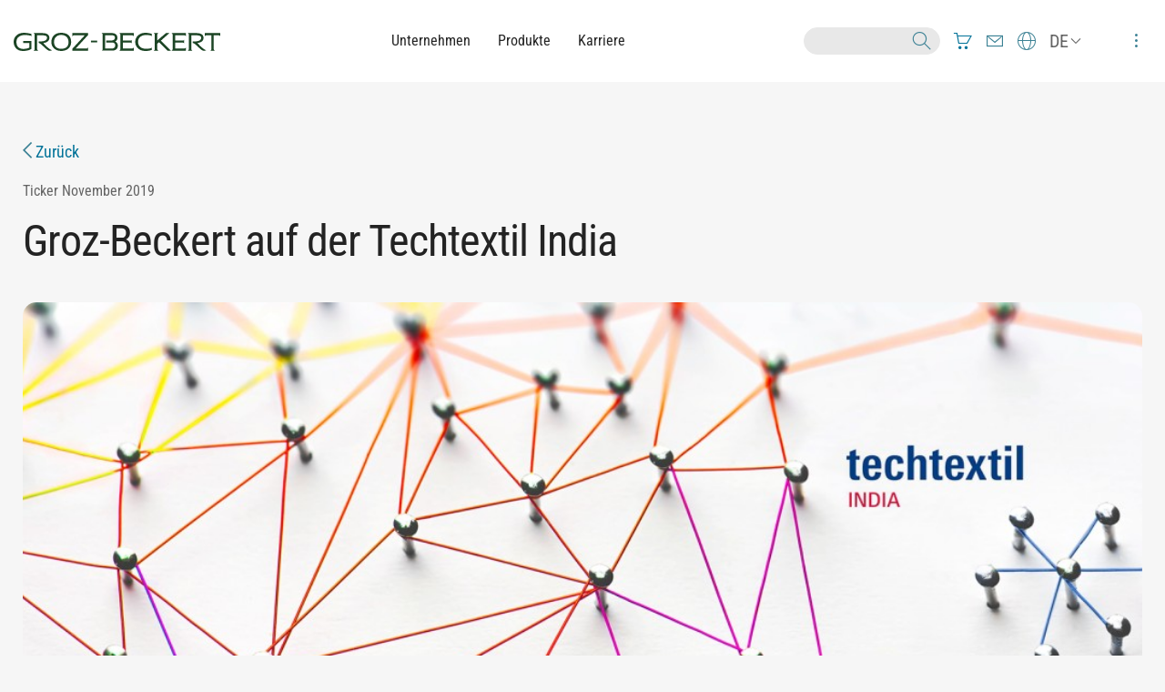

--- FILE ---
content_type: text/html; charset=utf-8
request_url: https://www.groz-beckert.com/de/aktuelles/newsletter/archiv/november-2019-4.html
body_size: 5037
content:
<!DOCTYPE html>
<html lang="de">
<head>
<title>
Groz-Beckert auf der Techtextil India | Groz-Beckert KG
</title>
<meta charset="UTF-8">
<meta name="viewport" content="width=device-width" />
<meta name="description" content="" />
<link rel="shortcut icon" href="../../../../layout/images/favicon.ico?r=31416" type="image/x-icon">
<meta name="robots" content="index,follow" />
<meta name="searchKey" content="November 2019">
<meta name="searchType" content="newsletter">
<meta name="searchTitle" content="Groz-Beckert auf der Techtextil India">
<meta name="searchCategories" content="Ticker">
<meta name="searchColor" content="ticker">
<meta name="searchDate" content="2019">
<meta name="searchSort" content="20191114_090000">
<meta name="searchTeaser" content="&lt;p&gt;Am 20. November öffnet die &lt;a href=&#34;https://techtextil-india.in.messefrankfurt.com/mumbai/en.html&#34; target=&#34;_blank&#34; &gt;Techtextil India&lt;/a&gt; in Mumbai ihre Tore. Die führende Messe für Technische Textilien und Nonwovens bietet Komplettlösungen für die gesamte Wertschöpfungskette. Die 12 Anwendungsbereiche von Agrotech bis Sporttech richten sich an Besucher aus allen Zielgruppen. &lt;/p&gt;&lt;p&gt;&lt;br&gt;&lt;b&gt;Wann: 20. bis 22. November 2019&lt;/b&gt;&lt;br&gt;&lt;b&gt;Wo: Halle 4, Stand B-55, Bombay Exhibition Center (B.E.C), Mumbai, India&lt;/b&gt;&lt;br&gt;&lt;/p&gt;">
<meta name="searchHeight" content="0">
<meta name="searchHidden" content="false" />
<meta name="searchPicture" content="https://www.groz-beckert.com/mm/media/web/9_messen/bilder/logos/2019/techtextil_india-2.jpg">
<meta property="og:title" content="
Groz-Beckert auf der Techtextil India | Groz-Beckert KG
" />
<meta property="og:type" content="website" />
<meta property="og:url" content="https://www.groz-beckert.com/de/aktuelles/newsletter/archiv/december-2025.html" />
<meta property="og:site_name" content="Groz-Beckert KG" />
<meta name="twitter:card" content="summary_large_image" />
<link rel="stylesheet" href="../../../../layout/css/style.css?r=55904" media="all" />
<script id="usercentrics-cmp" src="https://app.usercentrics.eu/browser-ui/latest/loader.js" data-settings-id="nD0jbNbJuV2N8P" async></script>
<script type="application/javascript">
window.addEventListener('UC_UI_INITIALIZED', function(e) {
if("de" !== UC_UI.getActiveLanguage()) {
UC_UI.updateLanguage("de");
}
});
window.addEventListener("onUcImprintClick", function(e){
window.location = "../../../impressum.html";
});
window.addEventListener("onUcPrivacyClick", function(e) {
window.location = "../../../datenschutz.html";
});
</script>
<!-- Piwik -->
<script type="text/plain" data-usercentrics="Matomo (self hosted)">
var _paq = _paq || [];
// tracker methods like "setCustomDimension" should be called before "trackPageView"
_paq.push(['trackPageView']);
_paq.push(['enableLinkTracking']);
(function() {
var u="//weba.groz-beckert.com/";
_paq.push(['setTrackerUrl', u+'piwik.php']);
_paq.push(['setSiteId', '8']);
var d=document, g=d.createElement('script'), s=d.getElementsByTagName('script')[0];
g.type='text/javascript'; g.async=true; g.defer=true; g.src=u+'piwik.js'; s.parentNode.insertBefore(g,s);
})();
_paq.push([function() {
if(this.isUserOptedOut()) {
_paq.push(['deleteCookies']);
}
}]);
</script>
<noscript><p><img src="//weba.groz-beckert.com/piwik.php?idsite=8&rec=1" style="border:0;" alt="" /></p></noscript>
<!-- End Piwik Code -->
</head>
<body>
<script>
if (document.referrer.indexOf('https://tez360.groz-beckert.com') != -1 || document.referrer.indexOf('tez_ref=tez360') != -1) {
const url = new URL(window.location.href);
url.searchParams.set('tez_ref', 'tez360');
window.history.replaceState(null, null, url);
let closeLink = document.createElement('a');
closeLink.onclick = function() {self.close();}
closeLink.classList.add('icon-gzb_close-big');
closeLink.style = `
position: fixed;
top: 20px;
right: 20px;
z-index: 10000;
display: flex;
width: 36px;
height: 36px;
border: 1px solid;
border-radius: 50%;
align-items: center;
justify-content: center;
`;
document.body.style = `
margin-right: 75px;
box-shadow: 5px 0 9px -8px black;
`;
document.body.appendChild(closeLink);
}
</script>
<!--noindex-->
<div class="header-wrapper" data-sticky-container>
<div class="sticky" data-sticky data-margin-top="0" data-stick-to="top" data-sticky-on="small">
<header id="header" data-toggler=".opened">
<div class="grid-container full">
<div class="grid-x align-middle">
<div class="grid-container">
<div class="grid-x align-middle grid-padding-x">
<div class="cell shrink">
<a href="../../.." rel="home">
<img src="../../../../layout/images/logo.svg" width="227" height="20" alt="Groz-Beckert KG - Logo" class="logo" />
</a>
</div>
<div class="cell auto">
<nav class="primary-nav show-for-large" role="navigation">
<ul class="horizontal menu align-center">
<li class="primary-nav-item">
<a class="primary-nav-link regular-font" href="/de/unternehmen/" >Unternehmen</a>
</li>
<li class="primary-nav-item">
<a class="primary-nav-link regular-font" href="/de/produkte/" >Produkte</a>
</li>
<li class="primary-nav-item">
<a class="primary-nav-link regular-font" href="/de/karriere/" >Karriere</a>
</li>
</ul>
</nav>
</div>
<div class="cell shrink secondary-nav-wrapper">
<ul class="horizontal dropdown align-middle menu icon-menu" data-dropdown-menu>
<li class="search-wrapper">
<form class="search-form" action="/de/suche.jsp">
<input type="hidden" name="lang" value="de" />
<input class="search-input white" autocomplete="off" type="text" name="query" onkeyup="window.suggestionsBox.show(this)"/>
<button type="submit"><span class="icon-gzb_search_2"></span></button>
</form>
<div class="suggestions">
<ul class="vertical menu">
</ul>
</div>
</li>
<li><a href="https://portal.groz-beckert.com/" class=" icon-gzb_shopping-cart-3" target="_blank"></a></li>
<li><a href="../../../kontakt.jsp" class=" icon-gzb_envelope"></a></li>
<li><a href="../../../unternehmen/standorte/" class=" icon-gzb_world"></a></li>
<li class="language-dropdown show-for-large">
<a href="#" class="icon-chevron-20x20" onclick="return false"><span>DE</span></a>
<ul class="menu language-switch-menu">
<li><a data-lang="en" href="../../../../en/news/newsletter/archive/november-2019-4.html">EN&nbsp;-&nbsp;English</a></li><li><a data-lang="zh" href="../../../../zh/%E6%96%B0%E9%97%BB/%E7%94%B5%E5%AD%90%E6%8A%A5/%E6%AA%94%E6%A1%88/november-2019-4.html">ZH&nbsp;-&nbsp;中文</a></li>
</ul>
</li>
<li class="toggle-button">
<a data-toggle="secondaryMenu header">
<span class="open-icon icon-gzb_dots"></span>
<span class="close-icon icon-gzb_close-big"></span>
</a>
</li>
</ul>
<nav id="secondaryMenu" class="secondary-nav gradient-violet-sunset" data-toggler data-animate="secondary-nav-in secondary-nav-out" role="navigation">
<img src="data:image/svg+xml;charset=utf8,%3Csvg xmlns='http://www.w3.org/2000/svg' style='background:%23EFEFEF' width='1920' height='660' viewBox='0 0 1920 660'%3E%3C/svg%3E" width="1920" height="660" data-interchange="[/mm/media/web/11_website/bilder_3/01_corporate/navi_bg_w768.png?r=207583, small], [/mm/media/web/11_website/bilder_3/01_corporate/navi_bg_w1200.png?r=207583, medium], [/mm/media/web/11_website/bilder_3/01_corporate/navi_bg_w1920.png?r=207583, large]" alt="Just an image" class="background-image" />
<div class="grid-container">
<div class="grid-x">
<ul class="vertical medium-horizontal menu" data-multi-open="false" data-responsive-menu="accordion large-dropdown">
<li class="secondary-nav-item">
<a href="/de/unternehmen/" class="secondary-nav-link title extra-large-font">Unternehmen</a>
<ul class="vertical menu">
<li>
<a href="/de/unternehmen/standorte/" class="regular-font">Standorte</a>
</li>
<li>
<a href="/de/unternehmen/geschichte/" class="regular-font">Geschichte</a>
</li>
<li>
<a href="/de/unternehmen/nachhaltigkeit/" class="regular-font">Nachhaltigkeit</a>
</li>
<li>
<a href="/de/unternehmen/compliance/" class="regular-font">Compliance</a>
</li>
<li>
<a href="/de/unternehmen/lieferanteninformationen/" class="regular-font">Lieferanteninformationen</a>
</li>
<li>
<a href="https://www.groz-beckert-group.com/de/" target="_blank" class="regular-font">Unternehmensgruppe</a>
</li></ul></li>
<li class="secondary-nav-item">
<a href="/de/produkte/" class="secondary-nav-link title extra-large-font">Produkte</a>
<ul class="vertical menu">
<li>
<a href="/de/produkte/knitting/" class="regular-font">Knitting</a>
</li>
<li>
<a href="/de/produkte/weaving/" class="regular-font">Weaving</a>
</li>
<li>
<a href="/de/produkte/nonwovens/" class="regular-font">Nonwovens</a>
</li>
<li>
<a href="/de/produkte/tufting/" class="regular-font">Tufting</a>
</li>
<li>
<a href="/de/produkte/spinning-components/" class="regular-font">Spinning Components</a>
</li>
<li>
<a href="/de/produkte/sewing/" class="regular-font">Sewing</a>
</li></ul></li>
<li class="secondary-nav-item">
<a href="/de/karriere/" class="secondary-nav-link title extra-large-font">Karriere</a>
<ul class="vertical menu">
<li>
<a href="/de/karriere/groz-beckert-als-arbeitgeber/" class="regular-font">Groz-Beckert als Arbeitgeber</a>
</li>
<li>
<a href="/de/karriere/ausbildung-und-studium/" class="regular-font">Ausbildung und Studium </a>
</li>
<li>
<a href="/de/karriere/ansprechpartner/" class="regular-font">Ansprechpartner</a>
</li>
<li>
<a href="https://jobs.groz-beckert.com/search/?createNewAlert=false&q=&locationsearch=&optionsFacetsDD_location=&optionsFacetsDD_department=&optionsFacetsDD_facility=&optionsFacetsDD_customfield2=&locale=de_DE" target="_blank" class="regular-font">Stellenangebote</a>
</li></ul></li>
<li class="secondary-nav-item show-for-large"></li>
<li class="secondary-nav-item">
<a href="/de/groz-beckert-erleben/" class="secondary-nav-link title extra-large-font">Groz-Beckert erleben</a>
<ul class="vertical menu">
<li>
<a href="/de/groz-beckert-erleben/experience/" class="regular-font">Experience</a>
</li>
<li>
<a href="/de/groz-beckert-erleben/mediathek/" class="regular-font">Mediathek</a>
</li>
<li>
<a href="/de/groz-beckert-erleben/messen-events/" class="regular-font">Messen/Events</a>
</li>
<li>
<a href="/de/groz-beckert-erleben/app-mygrozbeckert/" class="regular-font">App myGrozBeckert</a>
</li>
<li>
<a href="/de/groz-beckert-erleben/produktion-der-zukunft/" class="regular-font">Produktion der Zukunft</a>
</li></ul></li>
<li class="secondary-nav-item">
<a href="/de/academy/" class="secondary-nav-link title extra-large-font">Academy</a>
<ul class="vertical menu">
<li>
<a href="/de/academy/academy-mobile/" class="regular-font">Academy Mobile</a>
</li>
<li>
<a href="/de/academy/kursuebersicht/" class="regular-font">Kursübersicht</a>
</li></ul></li>
<li class="secondary-nav-item">
<a href="/de/aktuelles/" class="secondary-nav-link title extra-large-font">Aktuelles</a>
<ul class="vertical menu">
<li>
<a href="/de/aktuelles/tages-und-wirtschaftspresse/" class="regular-font">Tages- und Wirtschaftspresse</a>
</li>
<li>
<a href="/de/aktuelles/fachpresse/" class="regular-font">Fachpresse</a>
</li>
<li>
<a href="/de/aktuelles/newsletter/" class="regular-font">Newsletter</a>
</li></ul></li>
<li class="secondary-nav-item">
<a href="/de/forschung-entwicklung/" class="secondary-nav-link title extra-large-font">Forschung & Entwicklung</a>
<ul class="vertical menu">
<li>
<a href="/de/forschung-entwicklung/labor/" class="regular-font">Labor</a>
</li>
<li>
<a href="/de/forschung-entwicklung/tez/" class="regular-font">TEZ</a>
</li></ul></li>
</ul>
<ul class="vertical medium-horizontal menu hide-for-large" data-multi-open="false" data-responsive-menu="accordion large-dropdown">
<li>
<a href="#" class="title extra-large-font">Deutsch</a>
<ul class="menu language-switch-menu">
<li><a data-lang="en" href="../../../../en/news/newsletter/archive/november-2019-4.html" class="regular-font">EN&nbsp;-&nbsp;English</a></li><li><a data-lang="zh" href="../../../../zh/%E6%96%B0%E9%97%BB/%E7%94%B5%E5%AD%90%E6%8A%A5/%E6%AA%94%E6%A1%88/november-2019-4.html" class="regular-font">ZH&nbsp;-&nbsp;中文</a></li>
</ul>
</li>
</ul>
</div>
</div>
</nav>
</div>
</div>
</div>
</div>
</div>
</header>
</div>
</div>
<!--/noindex-->
<main>
<article class="article-page grid-container">
<div class="grid-x grid-padding-x grid-margin-y">
<div class="cell">
<a href="index.html" class="large-font"><span class="icon-arrow-petrol-left"></span> Zurück</a>
</div>
<div class="meta-info cell">
<div class="float-left">
<span class="font-gray">Ticker</span>
<span class="font-gray">November 2019</span>
</div>
<div class="float-right">
</div>
</div>
<div class="cell large-8">
<h1>Groz-Beckert auf der Techtextil India<h1>
</div>
<div class="cell cover">
<img src="data:image/svg+xml;charset=utf8,%3Csvg xmlns='http://www.w3.org/2000/svg' style='background:%23EFEFEF' width='1920' height='690' viewBox='0 0 1920 690'%3E%3C/svg%3E" width="1200" height="431" data-interchange="[/mm/media/web/9_messen/bilder/logos/2019/techtextil_india-2_w768.jpg?r=106525, small], [/mm/media/web/9_messen/bilder/logos/2019/techtextil_india-2_w1200.jpg?r=106525, medium], [/mm/media/web/9_messen/bilder/logos/2019/techtextil_india-2_w1200.jpg?r=106525, large]" alt="Just an image" class="" />
</div>
<div class="cell large-8">
<section>
<h2>Willkommen bei Groz-Beckert auf der Techtextil India</h2>
<p><p>Am 20. November öffnet die <a href="https://techtextil-india.in.messefrankfurt.com/mumbai/en.html" target="_blank" >Techtextil India</a> in Mumbai ihre Tore. Die führende Messe für Technische Textilien und Nonwovens bietet Komplettlösungen für die gesamte Wertschöpfungskette. Die 12 Anwendungsbereiche von Agrotech bis Sporttech richten sich an Besucher aus allen Zielgruppen. </p><p><br><b>Wann: 20. bis 22. November 2019</b><br><b>Wo: Halle 4, Stand B-55, Bombay Exhibition Center (B.E.C), Mumbai, India</b><br></p></p>
</section>
<section>
<p><br>Groz-Beckert <a href="https://www.groz-beckert.com/de/produkte/felting/" target="_blank" >Felting</a> präsentiert sein umfassendes Düsenstreifen-Sortiment – inklusive des neuen und innovativen <a href="https://www.groz-beckert.com/mm/media/de/web/pdf/HyTec_P.pdf" target="_blank" >HyTec® P</a> – für alle Spunlance-Kunden. Im Bereich Nonwoven legen wir den Fokus auf die <a href="https://www.groz-beckert.com/mm/media/de/web/pdf/GEBECON_felting_needle.pdf" target="_blank" >GEBECON®-Filznadel</a>. Entdecken Sie unsere maßgeschneiderten Lösungen.</p><p></p><p>Im Bereich <a href="https://www.groz-beckert.com/de/produkte/carding/" target="_blank" >Carding</a> stellen wir auf der Techtextil Indien verschiedenste Zahnformen für die Vliesstoffindustrie aus. Die besondere Zahngeometrie der neuen Arbeiter- und Abnehmergarnitur <a href="https://www.groz-beckert.com/mm/media/de/web/pdf/SiroLock_plus__worker_and_doffer_wire.pdf" target="_blank" >SiroLock® plus</a> vereint die Vorteile der neuen Groz-Beckert InLine Garniturenserie mit einer effektiveren Faseraufnahme, -kontrolle und -abgabe.</p><p></p><p>Wir freuen uns schon heute, Sie auf unserem Stand auf der Techtextil India 2019 begrüßen zu dürfen.</p>
<p>
<img src="data:image/svg+xml;charset=utf8,%3Csvg xmlns='http://www.w3.org/2000/svg' style='background:%23EFEFEF' width='750' height='375' viewBox='0 0 750 375'%3E%3C/svg%3E" width="1200" height="600" data-interchange="[/mm/media/web/9_messen/bilder/logos/2019/techtextil_india-1_w768.jpg?r=103652, small], [/mm/media/web/9_messen/bilder/logos/2019/techtextil_india-1_w1200.jpg?r=103652, medium], [/mm/media/web/9_messen/bilder/logos/2019/techtextil_india-1_w1200.jpg?r=103652, large]" alt="Just an image" class="" />
</p>
</section>
</div>
</div>
</article>
<aside class="grid-container">
<div class="grid-x grid-margin-x">
<div class="cell">
</div>
</div>
</aside>
</main>
<!--noindex-->
<footer id="footer" class="">
<div class="grid-container footer-nav">
<ul class="grid-x grid-padding-x vertical medium-horizontal menu" data-multi-open="false" data-responsive-menu="accordion large-dropdown">
<li class="cell large-auto">
<a href="/de/unternehmen/" class="title large-font">Unternehmen</a>
<ul class="vertical menu">
<li>
<a href="/de/unternehmen/standorte/" class="regular-font">Standorte</a>
</li>
<li>
<a href="/de/unternehmen/geschichte/" class="regular-font">Geschichte</a>
</li>
<li>
<a href="/de/unternehmen/nachhaltigkeit/" class="regular-font">Nachhaltigkeit</a>
</li>
<li>
<a href="/de/unternehmen/compliance/" class="regular-font">Compliance</a>
</li>
<li>
<a href="/de/unternehmen/lieferanteninformationen/" class="regular-font">Lieferanteninformationen</a>
</li>
<li>
<a href="https://www.groz-beckert-group.com/de/" target="_blank" class="regular-font">Unternehmensgruppe</a>
</li></ul></li>
<li class="cell large-auto">
<a href="/de/produkte/" class="title large-font">Produkte</a>
<ul class="vertical menu">
<li>
<a href="/de/produkte/knitting/" class="regular-font">Knitting</a>
</li>
<li>
<a href="/de/produkte/weaving/" class="regular-font">Weaving</a>
</li>
<li>
<a href="/de/produkte/nonwovens/" class="regular-font">Nonwovens</a>
</li>
<li>
<a href="/de/produkte/tufting/" class="regular-font">Tufting</a>
</li>
<li>
<a href="/de/produkte/spinning-components/" class="regular-font">Spinning Components</a>
</li>
<li>
<a href="/de/produkte/sewing/" class="regular-font">Sewing</a>
</li></ul></li>
<li class="cell large-auto">
<a href="/de/karriere/" class="title large-font">Karriere</a>
<ul class="vertical menu">
<li>
<a href="/de/karriere/groz-beckert-als-arbeitgeber/" class="regular-font">Groz-Beckert als Arbeitgeber</a>
</li>
<li>
<a href="/de/karriere/ausbildung-und-studium/" class="regular-font">Ausbildung und Studium </a>
</li>
<li>
<a href="/de/karriere/ansprechpartner/" class="regular-font">Ansprechpartner</a>
</li>
<li>
<a href="https://jobs.groz-beckert.com/search/?createNewAlert=false&q=&locationsearch=&optionsFacetsDD_location=&optionsFacetsDD_department=&optionsFacetsDD_facility=&optionsFacetsDD_customfield2=&locale=de_DE" target="_blank" class="regular-font">Stellenangebote</a>
</li></ul></li>
<li class="cell large-auto">
<a href="/de/groz-beckert-erleben/" class="title large-font">Groz-Beckert erleben</a>
<ul class="vertical menu">
<li>
<a href="/de/groz-beckert-erleben/experience/" class="regular-font">Experience</a>
</li>
<li>
<a href="/de/groz-beckert-erleben/mediathek/" class="regular-font">Mediathek</a>
</li>
<li>
<a href="/de/groz-beckert-erleben/messen-events/" class="regular-font">Messen/Events</a>
</li>
<li>
<a href="/de/groz-beckert-erleben/app-mygrozbeckert/" class="regular-font">App myGrozBeckert</a>
</li>
<li>
<a href="/de/groz-beckert-erleben/produktion-der-zukunft/" class="regular-font">Produktion der Zukunft</a>
</li></ul></li>
<li class="cell large-auto">
<a href="/de/academy/" class="title large-font">Academy</a>
<ul class="vertical menu">
<li>
<a href="/de/academy/academy-mobile/" class="regular-font">Academy Mobile</a>
</li>
<li>
<a href="/de/academy/kursuebersicht/" class="regular-font">Kursübersicht</a>
</li></ul></li>
<li class="cell large-auto">
<a href="/de/aktuelles/" class="title large-font">Aktuelles</a>
<ul class="vertical menu">
<li>
<a href="/de/aktuelles/tages-und-wirtschaftspresse/" class="regular-font">Tages- und Wirtschaftspresse</a>
</li>
<li>
<a href="/de/aktuelles/fachpresse/" class="regular-font">Fachpresse</a>
</li>
<li>
<a href="/de/aktuelles/newsletter/" class="regular-font">Newsletter</a>
</li></ul></li>
<li class="cell large-auto">
<a href="/de/forschung-entwicklung/" class="title large-font">Forschung & Entwicklung</a>
<ul class="vertical menu">
<li>
<a href="/de/forschung-entwicklung/labor/" class="regular-font">Labor</a>
</li>
<li>
<a href="/de/forschung-entwicklung/tez/" class="regular-font">TEZ</a>
</li></ul></li>
</ul>
</div>
<div class="grid-container footer-meta-nav">
<div class="grid-x">
<ul class="cell large-shrink align-center horizontal menu large-order-1">
<li class="menu-text">© 2026 Groz-Beckert KG</li>
</ul>
<ul class="cell large-shrink align-center menu large-order-4">
<li><a href="https://de.linkedin.com/company/groz-beckert-kg" class=" icon-gzb_linkedin" target="_blank"></a></li>
<li><a href="https://www.youtube.com/channel/UCX5hEBUVfU7GGUem1gZDBQQ" class=" icon-gbz_youtube" target="_blank"></a></li>
</ul>
<div class="cell large-auto large-order-3"></div>
<ul class="cell large-shrink align-left horizontal menu large-order-2">
<li><a href="/de/impressum.html" class="">Impressum</a></li>
<li><a href="/de/datenschutz.html" class="">Datenschutz</a></li>
<li><a href="/de/agb.html" class="">AGB</a></li>
<li><a href="/de/zertifikate.html" class="">Zertifikate</a></li>
<li><a href="/de/kontakt.jsp" class="">Kontakt</a></li>
<li><a href="/de/microsites/it-services/" class="">IT Services</a></li>
<li><a href="/de/karriere/it-services.html" class="">Personal </a></li>
<li><a href="#" onclick="UC_UI.showSecondLayer(); return false;" target="_self" class="" >Privatsphäre-Einstellungen</a></li>
<li><a href="/de/hinweisgebersystem/" class="">Hinweisgebersystem „tell us“ </a></li>
</ul>
</div>
</div>
</footer>
<!--/noindex-->
<script src="../../../../layout/js/vendor.min.js?r=31416"></script>
<script src="../../../../layout/js/body.min.js?r=55878"></script>
<script>$(document).foundation();</script>
</body>
</html>